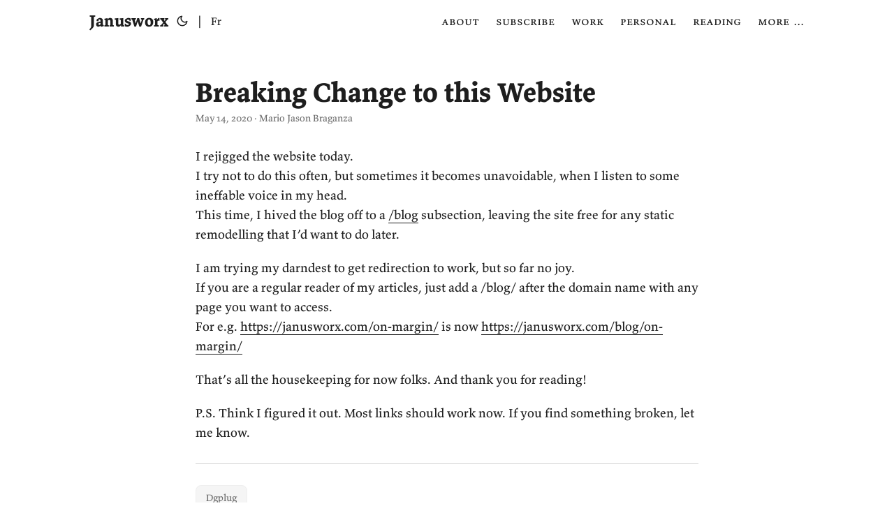

--- FILE ---
content_type: text/html
request_url: https://janusworx.com/blog/breaking-change-to-this-website/
body_size: 220
content:
<!doctype html><html lang=en><head><title>https://janusworx.com/work/breaking-change-to-this-website/</title><link rel=canonical href=https://janusworx.com/work/breaking-change-to-this-website/><meta charset=utf-8><meta http-equiv=refresh content="0; url=https://janusworx.com/work/breaking-change-to-this-website/"></head></html>

--- FILE ---
content_type: text/html
request_url: https://janusworx.com/work/breaking-change-to-this-website/
body_size: 14248
content:
<!doctype html><html lang=en dir=ltr data-theme=auto><head><meta charset=utf-8><meta http-equiv=X-UA-Compatible content="IE=edge"><meta name=viewport content="width=device-width,initial-scale=1,shrink-to-fit=no"><meta name=robots content="index, follow"><title>Breaking Change to this Website | Janusworx</title><meta name=keywords content="dgplug"><meta name=description content="I rejigged the website today.
I try not to do this often, but sometimes it becomes unavoidable, when I listen to some ineffable voice in my head.
This time, I hived the blog off to a /blog subsection, leaving the site free for any static remodelling that I’d want to do later.
I am trying my darndest to get redirection to work, but so far no joy.
If you are a regular reader of my articles, just add a /blog/ after the domain name with any page you want to access.
For e.g. https://janusworx.com/on-margin/ is now https://janusworx.com/blog/on-margin/"><meta name=author content="Mario Jason Braganza"><link rel=canonical href=https://janusworx.com/work/breaking-change-to-this-website/><link crossorigin=anonymous href=/assets/css/stylesheet.3d1137c1a9ed9b1e998b8134b49cba7fc6da50fe986b4e4f5c78d5338ceaaaab.css integrity="sha256-PRE3wantmx6Zi4E0tJy6f8baUP6Ya05PXHjVM4zqqqs=" rel="preload stylesheet" as=style><link rel=icon href=https://janusworx.com/%3Clink%20/%20abs%20url%3E><link rel=icon type=image/png sizes=16x16 href=https://janusworx.com/%3Clink%20/%20abs%20url%3E><link rel=icon type=image/png sizes=32x32 href=https://janusworx.com/%3Clink%20/%20abs%20url%3E><link rel=apple-touch-icon href=https://janusworx.com/%3Clink%20/%20abs%20url%3E><link rel=mask-icon href=https://janusworx.com/%3Clink%20/%20abs%20url%3E><meta name=theme-color content="#2e2e33"><meta name=msapplication-TileColor content="#2e2e33"><link rel=alternate hreflang=en href=https://janusworx.com/work/breaking-change-to-this-website/><noscript><style>#theme-toggle,.top-link{display:none}</style><style>@media(prefers-color-scheme:dark){:root{--theme:rgb(29, 30, 32);--entry:rgb(46, 46, 51);--primary:rgb(218, 218, 219);--secondary:rgb(155, 156, 157);--tertiary:rgb(65, 66, 68);--content:rgb(196, 196, 197);--code-block-bg:rgb(46, 46, 51);--code-bg:rgb(55, 56, 62);--border:rgb(51, 51, 51);color-scheme:dark}.list{background:var(--theme)}.toc{background:var(--entry)}}@media(prefers-color-scheme:light){.list::-webkit-scrollbar-thumb{border-color:var(--code-bg)}}</style></noscript><script>localStorage.getItem("pref-theme")==="dark"?document.querySelector("html").dataset.theme="dark":localStorage.getItem("pref-theme")==="light"?document.querySelector("html").dataset.theme="light":window.matchMedia("(prefers-color-scheme: dark)").matches?document.querySelector("html").dataset.theme="dark":document.querySelector("html").dataset.theme="light"</script><link rel=stylesheet href=/littlefoot/dist/littlefoot.css><style>.littlefoot{--button-background-color:#666;--popover-font-style:italic;--popover-background-color:var(--theme);--popover-text-color:var(--primary);font-variant-numeric:normal;font-style:italic}.littlefoot__button{line-height:1;vertical-align:middle!important}</style><meta property="og:url" content="https://janusworx.com/work/breaking-change-to-this-website/"><meta property="og:site_name" content="Janusworx"><meta property="og:title" content="Breaking Change to this Website"><meta property="og:description" content="I rejigged the website today.
I try not to do this often, but sometimes it becomes unavoidable, when I listen to some ineffable voice in my head.
This time, I hived the blog off to a /blog subsection, leaving the site free for any static remodelling that I’d want to do later.
I am trying my darndest to get redirection to work, but so far no joy.
If you are a regular reader of my articles, just add a /blog/ after the domain name with any page you want to access.
For e.g. https://janusworx.com/on-margin/ is now https://janusworx.com/blog/on-margin/"><meta property="og:locale" content="en"><meta property="og:type" content="article"><meta property="article:section" content="work"><meta property="article:published_time" content="2020-05-14T18:42:57+05:30"><meta property="article:modified_time" content="2020-05-14T18:42:57+05:30"><meta property="article:tag" content="Dgplug"><meta property="og:image" content="https://janusworx.com/images/jw-logo.png"><meta name=twitter:card content="summary_large_image"><meta name=twitter:image content="https://janusworx.com/images/jw-logo.png"><meta name=twitter:title content="Breaking Change to this Website"><meta name=twitter:description content="I rejigged the website today.
I try not to do this often, but sometimes it becomes unavoidable, when I listen to some ineffable voice in my head.
This time, I hived the blog off to a /blog subsection, leaving the site free for any static remodelling that I’d want to do later.
I am trying my darndest to get redirection to work, but so far no joy.
If you are a regular reader of my articles, just add a /blog/ after the domain name with any page you want to access.
For e.g. https://janusworx.com/on-margin/ is now https://janusworx.com/blog/on-margin/"><script type=application/ld+json>{"@context":"https://schema.org","@type":"BreadcrumbList","itemListElement":[{"@type":"ListItem","position":1,"name":"Work","item":"https://janusworx.com/work/"},{"@type":"ListItem","position":2,"name":"Breaking Change to this Website","item":"https://janusworx.com/work/breaking-change-to-this-website/"}]}</script><script type=application/ld+json>{"@context":"https://schema.org","@type":"BlogPosting","headline":"Breaking Change to this Website","name":"Breaking Change to this Website","description":"I rejigged the website today.\nI try not to do this often, but sometimes it becomes unavoidable, when I listen to some ineffable voice in my head.\nThis time, I hived the blog off to a /blog subsection, leaving the site free for any static remodelling that I’d want to do later.\nI am trying my darndest to get redirection to work, but so far no joy.\nIf you are a regular reader of my articles, just add a /blog/ after the domain name with any page you want to access.\nFor e.g. https://janusworx.com/on-margin/ is now https://janusworx.com/blog/on-margin/\n","keywords":["dgplug"],"articleBody":"I rejigged the website today.\nI try not to do this often, but sometimes it becomes unavoidable, when I listen to some ineffable voice in my head.\nThis time, I hived the blog off to a /blog subsection, leaving the site free for any static remodelling that I’d want to do later.\nI am trying my darndest to get redirection to work, but so far no joy.\nIf you are a regular reader of my articles, just add a /blog/ after the domain name with any page you want to access.\nFor e.g. https://janusworx.com/on-margin/ is now https://janusworx.com/blog/on-margin/\nThat’s all the housekeeping for now folks. And thank you for reading!\nP.S. Think I figured it out. Most links should work now. If you find something broken, let me know.\n","wordCount":"128","inLanguage":"en","image":"https://janusworx.com/images/jw-logo.png","datePublished":"2020-05-14T18:42:57+05:30","dateModified":"2020-05-14T18:42:57+05:30","author":{"@type":"Person","name":"Mario Jason Braganza"},"mainEntityOfPage":{"@type":"WebPage","@id":"https://janusworx.com/work/breaking-change-to-this-website/"},"publisher":{"@type":"Organization","name":"Janusworx","logo":{"@type":"ImageObject","url":"https://janusworx.com/%3Clink%20/%20abs%20url%3E"}}}</script></head><body id=top><script>localStorage.getItem("pref-theme")==="dark"?document.body.classList.add("dark"):localStorage.getItem("pref-theme")==="light"?document.body.classList.remove("dark"):window.matchMedia("(prefers-color-scheme: dark)").matches&&document.body.classList.add("dark")</script><header class=header><nav class=nav><div class=logo><a href=https://janusworx.com/ accesskey=h title="Janusworx (Alt + H)">Janusworx</a><div class=logo-switches><button id=theme-toggle accesskey=t title="(Alt + T)">
<svg id="moon" width="24" height="18" viewBox="0 0 24 24" fill="none" stroke="currentColor" stroke-width="2" stroke-linecap="round" stroke-linejoin="round"><path d="M21 12.79A9 9 0 1111.21 3 7 7 0 0021 12.79z"/></svg>
<svg id="sun" width="24" height="18" viewBox="0 0 24 24" fill="none" stroke="currentColor" stroke-width="2" stroke-linecap="round" stroke-linejoin="round"><circle cx="12" cy="12" r="5"/><line x1="12" y1="1" x2="12" y2="3"/><line x1="12" y1="21" x2="12" y2="23"/><line x1="4.22" y1="4.22" x2="5.64" y2="5.64"/><line x1="18.36" y1="18.36" x2="19.78" y2="19.78"/><line x1="1" y1="12" x2="3" y2="12"/><line x1="21" y1="12" x2="23" y2="12"/><line x1="4.22" y1="19.78" x2="5.64" y2="18.36"/><line x1="18.36" y1="5.64" x2="19.78" y2="4.22"/></svg></button><ul class=lang-switch><li>|</li><li><a href=https://fr.janusworx.com/ title=Français aria-label=Français>Fr</a></li></ul></div></div><button id=menu-trigger aria-haspopup=menu aria-label="Menu Button">
<svg width="24" height="24" viewBox="0 0 24 24" fill="none" stroke="currentColor" stroke-width="2" stroke-linecap="round" stroke-linejoin="round" class="feather feather-menu"><line x1="3" y1="12" x2="21" y2="12"/><line x1="3" y1="6" x2="21" y2="6"/><line x1="3" y1="18" x2="21" y2="18"/></svg></button><ul class="menu hidden"><li><a href=https://janusworx.com/about/ title=About><span>about</span></a></li><li><a href=https://janusworx.com/subscribe/ title=subscribe><span>subscribe</span></a></li><li><a href=https://janusworx.com/work/ title=Work><span>work</span></a></li><li><a href=https://janusworx.com/personal/ title=Personal><span>personal</span></a></li><li><a href=https://janusworx.com/reading/ title=reading><span>reading</span></a></li><li><a href=https://janusworx.com/more/ title="more …"><span>more …</span></a></li></ul></nav></header><main class=main><article class=post-single><header class=post-header><h1 class="post-title entry-hint-parent">Breaking Change to this Website</h1><div class=post-meta><span title='2020-05-14 18:42:57 +0530 IST'>May 14, 2020</span>&nbsp;·&nbsp;<span>Mario Jason Braganza</span></div></header><div class=post-content><p>I rejigged the website today.<br>I try not to do this often, but sometimes it becomes unavoidable, when I listen to some ineffable voice in my head.<br>This time, I hived the blog off to a <a href=https://janusworx.com/blog/>/blog</a> subsection, leaving the site free for any static remodelling that I’d want to do later.</p><p>I am trying my darndest to get redirection to work, but so far no joy.<br>If you are a regular reader of my articles, just add a /blog/ after the domain name with any page you want to access.<br>For e.g. <a href=https://janusworx.com/on-margin/>https://janusworx.com/on-margin/</a> is now <a href=https://janusworx.com/blog/on-margin/>https://janusworx.com/blog/on-margin/</a></p><p>That’s all the housekeeping for now folks.
And thank you for reading!</p><p>P.S. Think I figured it out. Most links should work now. If you find something broken, let me know.</p><hr></div><footer class=post-footer><ul class=post-tags><li><a href=https://janusworx.com/tags/dgplug/>Dgplug</a></li></ul><nav class=paginav><a class=prev href=https://janusworx.com/work/a-hundred-days-of-code-day-032/><span class=title>« Newer</span><br><span>A Hundred Days of Code, Day 032</span>
</a><a class=next href=https://janusworx.com/work/a-hundred-days-of-code-day-031/><span class=title>Older »</span><br><span>A Hundred Days of Code, Day 031</span></a></nav></footer></article></main><footer class=footer><span>&copy; 2026 <a href=https://janusworx.com/>Mario Jason Braganza</a></span>
<span>Powered by
<a href=https://gohugo.io/ rel="noopener noreferrer" target=_blank>Hugo</a> <em>&</em>
<a href=https://github.com/adityatelange/hugo-PaperMod/ rel=noopener target=_blank>PaperMod</a></span></footer><script>let b=document.querySelector("#menu-trigger"),m=document.querySelector(".menu");b.addEventListener("click",function(){m.classList.toggle("hidden")}),document.body.addEventListener("click",function(e){b.contains(e.target)||m.classList.add("hidden")})</script><script src=/littlefoot/dist/littlefoot.js type=application/javascript></script><script type=application/javascript>littlefoot.littlefoot({buttonTemplate:`
            <button
            aria-label="Footnote <% number %>"
            class="littlefoot__button"
            id="<% reference %>"
            title="See Footnote <% number %>"
            />
            <% number %>
            </button>
            `})</script><script>let menu=document.getElementById("menu");menu&&(menu.scrollLeft=localStorage.getItem("menu-scroll-position"),menu.onscroll=function(){localStorage.setItem("menu-scroll-position",menu.scrollLeft)}),document.querySelectorAll('a[href^="#"]').forEach(e=>{e.addEventListener("click",function(e){e.preventDefault();var t=this.getAttribute("href").substr(1);window.matchMedia("(prefers-reduced-motion: reduce)").matches?document.querySelector(`[id='${decodeURIComponent(t)}']`).scrollIntoView():document.querySelector(`[id='${decodeURIComponent(t)}']`).scrollIntoView({behavior:"smooth"}),t==="top"?history.replaceState(null,null," "):history.pushState(null,null,`#${t}`)})})</script><script>document.getElementById("theme-toggle").addEventListener("click",()=>{document.body.className.includes("dark")?(document.body.classList.remove("dark"),localStorage.setItem("pref-theme","light")):(document.body.classList.add("dark"),localStorage.setItem("pref-theme","dark"))})</script><script>document.querySelectorAll("pre > code").forEach(e=>{const n=e.parentNode.parentNode,t=document.createElement("button");t.classList.add("copy-code"),t.innerHTML="copy";function s(){t.innerHTML="copied!",setTimeout(()=>{t.innerHTML="copy"},2e3)}t.addEventListener("click",t=>{if("clipboard"in navigator){navigator.clipboard.writeText(e.textContent),s();return}const n=document.createRange();n.selectNodeContents(e);const o=window.getSelection();o.removeAllRanges(),o.addRange(n);try{document.execCommand("copy"),s()}catch{}o.removeRange(n)}),n.classList.contains("highlight")?n.appendChild(t):n.parentNode.firstChild==n||(e.parentNode.parentNode.parentNode.parentNode.parentNode.nodeName=="TABLE"?e.parentNode.parentNode.parentNode.parentNode.parentNode.appendChild(t):e.parentNode.appendChild(t))})</script></body></html>